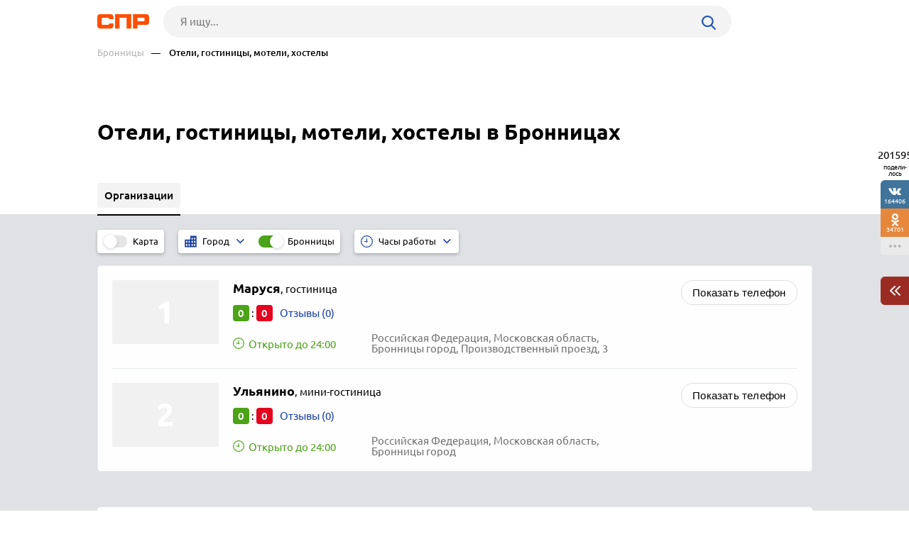

--- FILE ---
content_type: text/html; charset=windows-1251
request_url: https://www.spr.ru/bronnitsi/oteli-gostinitsi-moteli-hosteli/
body_size: 7634
content:
<!DOCTYPE html><html><head> <title>Отели, гостиницы, мотели, хостелы в Бронницах, отзывы, телефоны и адреса на карте Бронниц — 2 организации</title> <meta http-equiv="Content-Type" content="text/html; charset=cp1251"/> <meta name="viewport" content="width=device-width, initial-scale=1.0"/> <meta name="description" content="Отели, гостиницы, мотели, хостелы: список организаций. Бронницы, подробные отзывы о гостиницах в Бронницах"/> <meta name="keywords" content="Отели, гостиницы, мотели, хостелы в Бронницах, отзывы о гостиницах Бронниц"/> <link rel="shortcut icon" type="image/x-icon" href="/prod_src/img/icons/16x16.ico"/> <link rel="shortcut icon" type="image/x-icon" href="/prod_src/img/icons/32x32.ico"/> <link rel="shortcut icon" type="image/x-icon" href="/prod_src/img/icons/48x48.ico"/> <link rel="shortcut icon" type="image/x-icon" href="/prod_src/img/icons/64x64.ico"/> <link rel="shortcut icon" type="image/x-icon" href="/prod_src/img/icons/96x96.ico"/> <link rel="shortcut icon" type="image/x-icon" href="/prod_src/img/icons/128x128.ico"/> <link rel="stylesheet" type="text/css" href="/prod_src/css/rubric_firms.css"><script>window.yaContextCb=window.yaContextCb||[]</script><script src="https://yandex.ru/ads/system/context.js" async></script> </head> <script src="/prod_src/adb/advert.js"></script> <script> let dynamicJS = []; let dynamicCSS = []; </script></head><body class=""><header class="headerNew"> <div class="headerContainer"> <a href="//www.spr.ru/" class="logo"> <img src="/prod_src/img/spr.svg" alt="" width="73"> </a>  <form data-id="search-form" class="headerSearchContainer fullWidth" enctype="multipart/form-data" action="/page/search/" method="get"> <input name="key" class="searchInp fullWidth" type="text"   placeholder="Я ищу..."> <input type="hidden" name="action" value="searchResultPage"/> <input name="filter[id_site_category]" type="hidden"  value="0"/> <input name="filter[id_okrug]" type="hidden"  value="7"/> <input name="filter[id_city]" type="hidden"  value="700001"/> <a class="searchBtn icon-search"></a> </form> </div> <div class="breadcrumbsContainer"> <div class="breadcrumbsDesctop"> <ul class="breadcrumbsStat ">  <li class="breadcrumbsLinks">   <a href="/bronnitsi/"  class="headerUnderLinksEl">Бронницы</a>   </li>  <li class="breadcrumbsLinks">   <span class="headerUnderLinksEl active">&mdash;&nbsp;&nbsp;&nbsp;&nbsp;Отели, гостиницы, мотели, хостелы</span>   </li>  </ul> </div> <div class="breadcrumbsMobile"> <ul class="breadcrumbsStat" id="breadcrumbsStat" >  <li class="breadcrumbsLinks">   <a href="/bronnitsi/"  class="headerUnderLinksEl">Бронницы</a>   </li>  <li class="breadcrumbsLinks">   <span class="headerUnderLinksEl active">&mdash;&nbsp;&nbsp;&nbsp;&nbsp;Отели, гостиницы, мотели, хостелы</span>   </li>  </ul> </div></div></header><div class="contWrap"> <div class="middleBlockDefault"> <div class="someoneBlock top-block"> <div class="someoneBlock" data-ads='{"in_page_id":0,"stick":3000,"adbfix":{"type":"spr_by_okrug","id_okrug":"7"},"place":"ads_block_top","block_type":"ads_block_yandex"}' style="z-index: 200" > <div class="adsWruper"> <div id="yandex_rtb_R-A-587048-1" class=""></div><script>window.yaContextCb.push(() => { Ya.Context.AdvManager.render({ "blockId": "R-A-587048-1", "renderTo": "yandex_rtb_R-A-587048-1" })})</script> </div> </div> </div> <div class="Header">    <h1 class="HeaderFirst">  Отели, гостиницы, мотели, хостелы в Бронницах </h1>  </div></div> <nav class="middleMenuDefault" data-middle-menu> <ul>   <li class="active">  <a  >  <span class="text">Организации</span>  </a>    </li>      </ul> <div data-middle-menu-arrows class="middleMenuDefaultArrows"></div></nav><main class="rubric" id="rubric_page"> <nav class="rubricNav"> <div class="partsMapFilterItems"> <span class="partsMapFilterItemsMobButton icon-filter"></span> <div class="partsMapFilterItemsItem"> <div class="checkbox-block-slide map_on_off"> <input class="checkbox" id="on_off_map_button" autocomplete='off' type="checkbox"> <label for="on_off_map_button"><span>Карта</span></label> </div> </div>  <div class="partsMapFilterItemsItem active hideMobile"> <div class="partsMapFilterSel">  <svg class="partsMapFilterSelIcon" width="17" height="17"  xmlns="http://www.w3.org/2000/svg" viewBox="0 0 1000 1000">  <path fill="#193FA4"  d="M474.2,35.8v309.5H10v618.9h464.2H990V35.8H474.2z M216.3,861.1H113.2V706.3h103.2V861.1z M216.3,603.2H113.2V448.4h103.2V603.2z M422.6,861.1H319.5V706.3h103.2V861.1z M422.6,603.2H319.5V448.4h103.2V603.2z M680.5,861.1H577.4V706.3h103.2V861.1z M680.5,603.2H577.4V448.4h103.2V603.2z M680.5,345.3H577.4V190.5h103.2V345.3z M886.8,861.1H783.7V706.3h103.2V861.1z M886.8,603.2H783.7V448.4h103.2V603.2z M886.8,345.3H783.7V190.5h103.2V345.3z"/>  </svg>  <div class="partsMapFilterSelTitle">  <div class="partsMapFilterSelTitleDesctop">Город</div>  <div class="partsMapFilterSelTitleMobile">  Бронницы  </div>  </div>  <i class="partsMapFilterSelArrow icon-down-arrow"></i> </div> <div class="partsMapFilterSelPop">  <img src="/prod_src/img/nets/close.png" class="partsMapFilterSelPopClose">  <div class="partsMapFilterSelPopBox">  <div class="partsMapFilterSelPopSearch icon-search">  <input placeholder="Поиск" class="partsMapFilterSelPopSearchInp">  </div>      <a href="/balashiha/oteli-gostinitsi-moteli-hosteli/"   class="partsMapFilterSelPopItem ">   Балашиха  </a>       <a href="/bronnitsi/oteli-gostinitsi-moteli-hosteli/"   class="partsMapFilterSelPopItem active">   Бронницы  </a>       <a href="/volokolamsk/oteli-gostinitsi-moteli-hosteli/"   class="partsMapFilterSelPopItem ">   Волоколамск  </a>       <a href="/voskresensk/oteli-gostinitsi-moteli-hosteli/"   class="partsMapFilterSelPopItem ">   Воскресенск  </a>       <a href="/dzerzhinskiy-700007/oteli-gostinitsi-moteli-hosteli/"   class="partsMapFilterSelPopItem ">   Дзержинский  </a>       <a href="/dmitrov/oteli-gostinitsi-moteli-hosteli/"   class="partsMapFilterSelPopItem ">   Дмитров  </a>       <a href="/dolgoprudniy/oteli-gostinitsi-moteli-hosteli/"   class="partsMapFilterSelPopItem ">   Долгопрудный  </a>       <a href="/domodedovo/oteli-gostinitsi-moteli-hosteli/"   class="partsMapFilterSelPopItem ">   Домодедово  </a>       <a href="/dubna-700011/oteli-gostinitsi-moteli-hosteli/"   class="partsMapFilterSelPopItem ">   Дубна  </a>       <a href="/egorevsk/oteli-gostinitsi-moteli-hosteli/"   class="partsMapFilterSelPopItem ">   Егорьевск  </a>       <a href="/zhukovskiy/oteli-gostinitsi-moteli-hosteli/"   class="partsMapFilterSelPopItem ">   Жуковский  </a>       <a href="/zaraysk/oteli-gostinitsi-moteli-hosteli/"   class="partsMapFilterSelPopItem ">   Зарайск  </a>       <a href="/ivanteevka-700018/oteli-gostinitsi-moteli-hosteli/"   class="partsMapFilterSelPopItem ">   Ивантеевка  </a>       <a href="/istra/oteli-gostinitsi-moteli-hosteli/"   class="partsMapFilterSelPopItem ">   Истра  </a>       <a href="/kashira/oteli-gostinitsi-moteli-hosteli/"   class="partsMapFilterSelPopItem ">   Кашира  </a>       <a href="/klin/oteli-gostinitsi-moteli-hosteli/"   class="partsMapFilterSelPopItem ">   Клин  </a>       <a href="/kolomna/oteli-gostinitsi-moteli-hosteli/"   class="partsMapFilterSelPopItem ">   Коломна  </a>       <a href="/korolev/oteli-gostinitsi-moteli-hosteli/"   class="partsMapFilterSelPopItem ">   Королёв  </a>       <a href="/kotelniki/oteli-gostinitsi-moteli-hosteli/"   class="partsMapFilterSelPopItem ">   Котельники  </a>       <a href="/krasnoarmeysk-700026/oteli-gostinitsi-moteli-hosteli/"   class="partsMapFilterSelPopItem ">   Красноармейск  </a>       <a href="/krasnogorsk/oteli-gostinitsi-moteli-hosteli/"   class="partsMapFilterSelPopItem ">   Красногорск  </a>       <a href="/krasnoznamensk-700028/oteli-gostinitsi-moteli-hosteli/"   class="partsMapFilterSelPopItem ">   Краснознаменск  </a>       <a href="/leninskiy-okrug/oteli-gostinitsi-moteli-hosteli/"   class="partsMapFilterSelPopItem ">   Ленинский округ  </a>       <a href="/lobnya/oteli-gostinitsi-moteli-hosteli/"   class="partsMapFilterSelPopItem ">   Лобня  </a>       <a href="/losino-petrovskiy/oteli-gostinitsi-moteli-hosteli/"   class="partsMapFilterSelPopItem ">   Лосино-Петровский  </a>       <a href="/lotoshino/oteli-gostinitsi-moteli-hosteli/"   class="partsMapFilterSelPopItem ">   Лотошино  </a>       <a href="/luhovitsi/oteli-gostinitsi-moteli-hosteli/"   class="partsMapFilterSelPopItem ">   Луховицы  </a>       <a href="/litkarino/oteli-gostinitsi-moteli-hosteli/"   class="partsMapFilterSelPopItem ">   Лыткарино  </a>       <a href="/lyubertsi/oteli-gostinitsi-moteli-hosteli/"   class="partsMapFilterSelPopItem ">   Люберцы  </a>       <a href="/mozhaysk/oteli-gostinitsi-moteli-hosteli/"   class="partsMapFilterSelPopItem ">   Можайск  </a>       <a href="/moskva/oteli-gostinitsi-moteli-hosteli/"   class="partsMapFilterSelPopItem ">   Москва  </a>       <a href="/mitischi/oteli-gostinitsi-moteli-hosteli/"   class="partsMapFilterSelPopItem ">   Мытищи  </a>       <a href="/naro-fominsk/oteli-gostinitsi-moteli-hosteli/"   class="partsMapFilterSelPopItem ">   Наро-Фоминск  </a>       <a href="/noginsk/oteli-gostinitsi-moteli-hosteli/"   class="partsMapFilterSelPopItem ">   Ногинск  </a>       <a href="/odintsovo/oteli-gostinitsi-moteli-hosteli/"   class="partsMapFilterSelPopItem ">   Одинцово  </a>       <a href="/ozeri/oteli-gostinitsi-moteli-hosteli/"   class="partsMapFilterSelPopItem ">   Озёры  </a>       <a href="/orehovo-zuevo/oteli-gostinitsi-moteli-hosteli/"   class="partsMapFilterSelPopItem ">   Орехово-Зуево  </a>       <a href="/pavlovskiy-posad/oteli-gostinitsi-moteli-hosteli/"   class="partsMapFilterSelPopItem ">   Павловский Посад  </a>       <a href="/podolsk-700044/oteli-gostinitsi-moteli-hosteli/"   class="partsMapFilterSelPopItem ">   Подольск  </a>       <a href="/protvino/oteli-gostinitsi-moteli-hosteli/"   class="partsMapFilterSelPopItem ">   Протвино  </a>       <a href="/pushkino/oteli-gostinitsi-moteli-hosteli/"   class="partsMapFilterSelPopItem ">   Пушкино  </a>       <a href="/ramenskoe/oteli-gostinitsi-moteli-hosteli/"   class="partsMapFilterSelPopItem ">   Раменское  </a>       <a href="/reutov/oteli-gostinitsi-moteli-hosteli/"   class="partsMapFilterSelPopItem ">   Реутов  </a>       <a href="/ruza/oteli-gostinitsi-moteli-hosteli/"   class="partsMapFilterSelPopItem ">   Руза  </a>       <a href="/sergiev-posad/oteli-gostinitsi-moteli-hosteli/"   class="partsMapFilterSelPopItem ">   Сергиев Посад  </a>       <a href="/serebryanie-prudi/oteli-gostinitsi-moteli-hosteli/"   class="partsMapFilterSelPopItem ">   Серебряные Пруды  </a>       <a href="/serpuhov/oteli-gostinitsi-moteli-hosteli/"   class="partsMapFilterSelPopItem ">   Серпухов  </a>       <a href="/solnechnogorsk/oteli-gostinitsi-moteli-hosteli/"   class="partsMapFilterSelPopItem ">   Солнечногорск  </a>       <a href="/stupino/oteli-gostinitsi-moteli-hosteli/"   class="partsMapFilterSelPopItem ">   Ступино  </a>       <a href="/taldom/oteli-gostinitsi-moteli-hosteli/"   class="partsMapFilterSelPopItem ">   Талдом  </a>       <a href="/fryazino/oteli-gostinitsi-moteli-hosteli/"   class="partsMapFilterSelPopItem ">   Фрязино  </a>       <a href="/himki/oteli-gostinitsi-moteli-hosteli/"   class="partsMapFilterSelPopItem ">   Химки  </a>       <a href="/chernogolovka/oteli-gostinitsi-moteli-hosteli/"   class="partsMapFilterSelPopItem ">   Черноголовка  </a>       <a href="/chehov/oteli-gostinitsi-moteli-hosteli/"   class="partsMapFilterSelPopItem ">   Чехов  </a>       <a href="/shatura/oteli-gostinitsi-moteli-hosteli/"   class="partsMapFilterSelPopItem ">   Шатура  </a>       <a href="/shahovskaya/oteli-gostinitsi-moteli-hosteli/"   class="partsMapFilterSelPopItem ">   Шаховская  </a>       <a href="/schelkovo/oteli-gostinitsi-moteli-hosteli/"   class="partsMapFilterSelPopItem ">   Щёлково  </a>       <a href="/elektrogorsk/oteli-gostinitsi-moteli-hosteli/"   class="partsMapFilterSelPopItem ">   Электрогорск  </a>       <a href="/elektrostal/oteli-gostinitsi-moteli-hosteli/"   class="partsMapFilterSelPopItem ">   Электросталь  </a>     </div> </div>   <div class="checkbox-block-slide">  <input value="/all/oteli-gostinitsi-moteli-hosteli/" type="checkbox"  checked="checked"  class="checkbox" id="filter_gotocity" data-nav-filter autocomplete='off'>  <label for="filter_gotocity">Бронницы</label>  </div>  </div>    <div class="partsMapFilterItemsItem hideMobile"> <div class="partsMapFilterSel">  <img class="partsMapFilterSelIcon" src="/prod_src/img/firms/rubric/clock-blue.svg" alt="">  <div class="partsMapFilterSelTitle">  <div class="partsMapFilterSelTitleDesctop">Часы работы</div>  <div class="partsMapFilterSelTitleMobile" id="tws_time_title">Часы работы</div>  </div>  <i class="partsMapFilterSelArrow icon-down-arrow"></i> </div> <div class="partsMapFilterSelPop">  <img src="/prod_src/img/nets/close.png" class="partsMapFilterSelPopClose">  <div class="tollHoursBoxCheckbox">  <input type="radio" name="time_work_type" value="open_now" id="twt_open_now">  <label for="twt_open_now">Открыто сейчас</label>  </div>  <div class="tollHoursBoxCheckbox">  <input type="radio" name="time_work_type" value="open_all_time"  id="twt_open_all_time">  <label for="twt_open_all_time">Круглосуточно</label>  </div>  <div class="tollHoursBoxCheckbox">  <input type="radio" name="time_work_type" value="open_tomorrow"  id="twt_open_tomorrow">  <label for="twt_open_tomorrow">Работают завтра</label>  </div>  <div class="tollHoursBoxCheckbox">  <input type="radio" name="time_work_type" value="selected_time"  id="twt_selected_time">  <label for="twt_selected_time">Указать время</label>  </div>  <div class="tollHoursContainerLine" id="tws_select_time">  <div class="tollHoursBoxLine">  <img src="/prod_src/img/firms/rubric/line.svg">  </div>  <input type="range" value="12" min="0" max="24" step="1">  </div>  <div class="tollHoursBoxWeek" id="tws_select_day_week">  <a class="tollHoursBoxDay">Пн</a>  <a class="tollHoursBoxDay">Вт</a>  <a class="tollHoursBoxDay">Ср</a>  <a class="tollHoursBoxDay">Чт</a>  <a class="tollHoursBoxDay">Пт</a>  <a class="tollHoursBoxDay">Сб</a>  <a class="tollHoursBoxDay">Вс</a>  </div>  <div id="tws_filter_button" class="actionBtnMini btnWhide">Применить</div> </div> <div class="checkbox-block-slide" id="on_off_time_work_filter">  <input type="checkbox" checked="checked"  class="checkbox" id="on_off_time_work_filter_slider" autocomplete='off'>  <label for="on_off_time_work_filter_slider"></label> </div> </div>  </div></nav> <div class="rubricMap" data-doscreenshot="1" id="gmaps-map-rubric" data-scripts='["\/prod_src\/alone_js\/utils\/maps\/init_yandex_map.js","\/prod_src\/alone_js\/rubric_yamap.js"]'> </div> <div class="rubricContainer"> <section class="moduleFirmsListWide" data-module="firms_list"> <div data-module-firms-item="4833861"  class="item"> <div class="itemBorder"> <div class="itemFlex">     <div class="itemFlexGallery">  <div class="itemFotoDefault"></div>  </div>    <div class="itemFlexInfo">  <a href="//www.spr.ru/bronnitsi/marusya-4833861.html" class="itemTitle" target="_blank">  <b>Маруся</b>,  <span>  гостиница  </span>   </a>   <div class="itemReview">  <span class="good">0</span>  :  <span class="bad">0</span>    <a data-addreview='{"id_firm":4833861}' href="//www.spr.ru/bronnitsi/marusya-4833861.html"   target="_blank" class="linkReview">Отзывы (0)  </a>  </div>       <div class="itemInfo">    <div class="itemInfoHours open">     <img src="/prod_src/img/firms/rubric/clock-green.svg">   <span>Открыто до 24:00</span>    </div>     <span class="filialAddress">Российская Федерация, Московская область, <br>Бронницы город, Производственный проезд, 3</span>   </div>   </div> </div> <div>    <div class="itemPhone  ">  <button class="btnFirm btnS">Показать телефон</button>  <i class="mobLink"><img src="/prod_src/img/firms/rubric/blue_arrow.png"></i>    <span class="phoneBox hide" data-phone>  <img src="/prod_src/img/firms/rubric/phone.svg" alt="" class="green_btn">  <span><img src="//www.spr.ru/ph_img.php?id_firm=4833861&amp;n_adr=1&amp;n_tel=1" alt="Телефонный номер"/></span>  </span>   </div>  </div> </div> </div> <div data-module-firms-item="5306780"  class="item"> <div class="itemBorder"> <div class="itemFlex">     <div class="itemFlexGallery">  <div class="itemFotoDefault"></div>  </div>    <div class="itemFlexInfo">  <a href="//www.spr.ru/bronnitsi/ulyanino-5306780.html" class="itemTitle" target="_blank">  <b>Ульянино</b>,  <span>  мини-гостиница  </span>   </a>   <div class="itemReview">  <span class="good">0</span>  :  <span class="bad">0</span>    <a data-addreview='{"id_firm":5306780}' href="//www.spr.ru/bronnitsi/ulyanino-5306780.html"   target="_blank" class="linkReview">Отзывы (0)  </a>  </div>       <div class="itemInfo">    <div class="itemInfoHours open">     <img src="/prod_src/img/firms/rubric/clock-green.svg">   <span>Открыто до 24:00</span>    </div>     <span class="filialAddress">Российская Федерация, Московская область, <br>Бронницы город</span>   </div>   </div> </div> <div>    <div class="itemPhone  ">  <button class="btnFirm btnS">Показать телефон</button>  <i class="mobLink"><img src="/prod_src/img/firms/rubric/blue_arrow.png"></i>    <span class="phoneBox hide" data-phone>  <img src="/prod_src/img/firms/rubric/phone.svg" alt="" class="green_btn">  <span><img src="//www.spr.ru/ph_img.php?id_firm=5306780&amp;n_adr=1&amp;n_tel=1" alt="Телефонный номер"/></span>  </span>   </div>  </div> </div> </div> </section>  <div class="rubricOtherBlocks l-r-t-b-20-p bottom-20">    <div>  <h2 class="h3">Отели, гостиницы, мотели, хостелы в других населенных пунктах</h2>    <a href="/serebryanie-prudi/oteli-gostinitsi-moteli-hosteli/">Серебряные Пруды</a>    <a href="/litkarino/oteli-gostinitsi-moteli-hosteli/">Лыткарино</a>    <a href="/protvino/oteli-gostinitsi-moteli-hosteli/">Протвино</a>    <a href="/lotoshino/oteli-gostinitsi-moteli-hosteli/">Лотошино</a>    <a href="/elektrogorsk/oteli-gostinitsi-moteli-hosteli/">Электрогорск</a>   </div>         <div>  <h2 class="h3">Смотрите другие организации в Бронницах</h2>    <a href="/bronnitsi/proizvodstvo-izdeliy-meditsinskogo-naznacheniya//">Производство изделий медицинского назначения</a>    <a href="/bronnitsi/stomatologii-stomatologicheskie-kliniki//">Стоматологии, стоматологические клиники</a>    <a href="/bronnitsi/avtoshkoli//">Автошколы</a>    <a href="/bronnitsi/agentstva-nedvizhimosti//">Агентства недвижимости</a>    <a href="/bronnitsi/arenda-spetstehniki-i-stroitelnoy-tehniki//">Аренда спецтехники и строительной техники</a>   </div>  </div>  </div></main><div id="anons"></div><div class="someoneBlock top-60 bottom-60" data-ads='{"in_page_id":1,"place":"ads_block_bottom","block_type":"ads_block_yandex"}'> <div id="yandex_rtb_R-A-587048-5" class="bottomAds"></div><script>window.yaContextCb.push(() => { Ya.Context.AdvManager.render({ "blockId": "R-A-587048-5", "renderTo": "yandex_rtb_R-A-587048-5", "type": "feed", "feedCardCount": 6		 })})</script></div><ul class="moduleToolBarsTopPanel hide"> <li class="icon-search" data-id="search-form"></li> <li class="icon-share" data-id="share"></li> <li class="icon-dot-3" data-id="info"></li> 	 	<li class="menu icon-menu" data-id="menu"></li> 	<li class="close icon-cancel" data-id="cansel"></li>	 <li class="back icon-left-arrow" data-id="back"> <a href="/bronnitsi/">Бронницы</a> </li> </ul><div class="moduleToolBarsTopPopup"> <ul data-id="share" class="moduleToolBars moduleToolBarsTopPopupSocilas"> <li data-social-name="vk" class="vk icon-vk"> Vkontakte </li> <li data-social-name="twitter" class="tw icon-twitter"> Twitter </li> <li data-social-name="ok" class="ok icon-odnoklassniki"> Однокласники </li> <li data-social-name="whatsapp"class="wa icon-whatsapp"> WhatsApp </li> <li data-social-name="telegram" class="tg icon-telegram"> Telegram </li> <li data-social-name="mail" class="mm icon-moy-mir"> Мой Мир </li> <li data-social-name="pinterest" class="p icon-pinterest"> Pinterest </li> <li data-social-name="livejournal" class="lg icon-livejournal"> LiveJornal </li>		 </ul> <div data-id="info" class="moduleToolBarsTopPopupInfo"> <p>Нет данных (id)</p> <p>&nbsp;</p> <a class="top-20" href="//www.spr.ru/page/checkback/?ref=https://www.spr.ru%2Fbronnitsi%2Foteli-gostinitsi-moteli-hosteli%2F" rel="nofollow">Заметили ошибку?</a> <div class="hr"></div> <a href="" rel="nofollow">Добавить отзыв</a> <div class="hr"></div> <a href="" rel="nofollow">Войти в кабинет организации</a> <a href="//www.spr.ru/statistics?id_sprav=700001&id_rubr=1896" rel="nofollow">Смотреть статистику</a> <a href="//www.spr.ru/page/reklama/" rel="nofollow">Дать рекламу</a> </div> <form data-id="search-form" class="moduleToolBarsTopPopupSearch" enctype="multipart/form-data" action="/page/search/" method="post"> <input name="key" type="text"  placeholder="Я ищу..."> <input type="hidden" name="action" value="searchResultPage"/> <input name="filter[id_site_category]" type="hidden" value="0"/> <input name="filter[id_okrug]" type="hidden" value="7"/> <input name="filter[id_city]" type="hidden" value="700001"/> <button class="icon-right-arrow"></button> </form> <ul data-id="menu" class="moduleToolBarsTopPopupBreadcrumbs">   <li>  <a href="/bronnitsi/">Бронницы</a> </li>   <li>  Отели, гостиницы, мотели, хостелы </li>  </ul></div><div class="moduleToolBarsRightPopupFade flex-row-center-end" style="display: none"> <div class="moduleToolBarsRightPopupInfo"> <a href="//www.spr.ru/page/checkback/?ref=https://www.spr.ru%2Fbronnitsi%2Foteli-gostinitsi-moteli-hosteli%2F" class="reg-15 h-blue" rel="nofollow">Заметили ошибку?</a> <div class="line top-20"></div> <a href="//www.spr.ru/statistics?id_sprav=700001&id_rubr=1896" class="reg-15 h-blue top-20" rel="nofollow">Смотреть статистику</a> <a href="//www.spr.ru/page/reklama/" class="reg-15 h-blue dsp-block top-20" rel="nofollow">Дать рекламу</a> <a id="moduleToolBarsRightPopupInfoClose" class="cansel icon-cancel" rel="nofollow"></a> </div></div><div class="moduleToolBars moduleToolBarsRightPanel"> <span class="count" data-name="count">201595</span> <span class="share">подели-лось</span> <a class="btn vk soc icon-vk" data-name="vk"> 164406 </a> <a class="btn ok soc icon-odnoklassniki" data-name="ok"> 34701 </a>	 <a id="moduleToolBarsRightShowSharePopup" class="btn watchAll icon-dot-3" rel="nofollow"> </a> <a id="moduleToolBarsRightShowInfoPopup" class="btn arrowCherry top-30" rel="nofollow"> <img src="/prod_src/img/firms/modules/soc_ntw/pop2.png" width="15" height="14" alt=""> </a></div><script>/* С„СЂРѕРЅС‚СЌРЅРґ */FE = { data:[], addAjaxData:function(data){ var parsed_data = JSON.parse(data); for (var i in parsed_data) { this.data[i] = parsed_data[i]; } }, getData:function(index){ if (typeof this.data[index] != 'undefined') { return this.data[index]; } else { return NaN; } }};FE.data['app_action'] = 'rubricPageInCity';FE.data['firms_list_limit'] = 50;FE.data['firms_list_count'] = 2;FE.data['id_okrug'] = 7;FE.data['id_sprav'] = 700001;FE.data['id_raion'] = '';FE.data['id_metro'] = '';FE.data['modules'] = {"firm_list":[]};FE.data['screenshot_gmaps-map-rubric'] = '{"map_id":"gmaps-map-rubric","file_patch":"rubric\\/city\\/700001\\/1896\\/","file_name":"gmaps-map-rubric__e8269c42d0cc7c56d66cac0c6bdcfb5a","engine":"phantom","map_url":"https:\\/\\/www.spr.ru\\/bronnitsi\\/oteli-gostinitsi-moteli-hosteli\\/","map_sizes":[{"minwidth":1440,"imgsize":[2220,550]},{"minwidth":768,"imgsize":[1440,550]},{"minwidth":0,"imgsize":[380,380]}],"map_type":"yandex","key":"38f27ed88fc9239d5efb25bb49d73352"}';FE.data['key_google_map'] = 'AIzaSyBiKQuG2GF4ejYxsgDJkncCvxs_njR_mpY';FE.data['key_yandex_map'] = '5d5bb8ed-0de0-4d2e-9ab0-898dfcca6ff8';FE.data['popup_discounts_url_template'] = '/page/discounts?id_discount={id_discount}';</script></div><footer> <div class="footerContainer"> <div class="footerNav"> <div class="flex-row-center"> <span class="footerLinkContainer">  <span class="footerLink"><a href="//www.spr.ru/all/">Рубрикатор</a></span>  <span class="footerLink"><a href="//www.spr.ru/novosti/">Новости</a></span>  <span class="footerLink"><a href="//www.spr.ru/page/reklama/" rel="nofollow">Реклама на сайте</a></span>  <span class="footerLink"><a href="//www.spr.ru//page/support/">Контакты</a></span> </span> <div class="footerSocials">  <a href="https://vk.com/spr_ru" class="icon-vk" target="_blank" rel="nofollow"></a>					 </div> </div> <a onClick=openLink('//www.spr.ru/page/firms/addFirm/')  class="footerBtnAddFirm icon-lamp-light" rel="nofollow"> Добавить организацию </a> </div> <div class="footerCopyright"> <span class="footerCopyrightText">2000–2026 © СПР </span> <a class="footerConfidentPolicy" href="//www.spr.ru/page/pk/" rel="nofollow"> Политика конфиденциальности </a> </div> </div></footer><script src='/prod_src/alone_js/libs/jquery-3.3.1.min.js'></script><script type="text/javascript" src="/prod_src/js/rubric_firms.js" charset="cp1251"></script><script> console.log(dynamicJS, window.JSLoader); typeof dynamicJS === 'object' && window.JSLoader.executeDynamicJS(dynamicJS); typeof dynamicCSS === 'object' && window.JSLoader.executeDynamicCSS(dynamicCSS);</script> <script type="text/javascript"> (function (m, e, t, r, i, k, a) { m[i] = m[i] || function () { (m[i].a = m[i].a || []).push(arguments) }; m[i].l = 1 * new Date(); k = e.createElement(t), a = e.getElementsByTagName(t)[0], k.async = 1, k.src = r, a.parentNode.insertBefore(k, a) }) (window, document, "script", "https://mc.yandex.ru/metrika/tag.js", "ym"); ym(44408830, "init", { clickmap: true, trackLinks: true, accurateTrackBounce: true, webvisor: true }); </script> <noscript> <div><img src="https://mc.yandex.ru/watch/44408830" style="position:absolute; left:-9999px;" alt=""/></div> </noscript> <script async src="https://www.googletagmanager.com/gtag/js?id=UA-5225663-1"></script> <script> window.dataLayer = window.dataLayer || []; function gtag(){dataLayer.push(arguments);} gtag('js', new Date()); gtag('config', 'UA-5225663-1'); </script></body><!-- 0.1 --></html>

--- FILE ---
content_type: image/svg+xml
request_url: https://www.spr.ru/prod_src/img/firms/rubric/clock-blue.svg
body_size: 509
content:
<svg width="17" height="17" fill="none" xmlns="http://www.w3.org/2000/svg"><path fill-rule="evenodd" clip-rule="evenodd" d="M0 8.5a8.5 8.5 0 1 1 17 0 8.5 8.5 0 0 1-17 0zm15.828 0c0-4.04-3.288-7.328-7.328-7.328-4.04 0-7.328 3.288-7.328 7.328 0 4.04 3.288 7.328 7.328 7.328 4.04 0 7.328-3.288 7.328-7.328z" fill="#193FA4"/><path d="M8.47 1.658a.298.298 0 0 0-.298.298v.298a.298.298 0 1 0 .596 0v-.298a.298.298 0 0 0-.298-.298zM8.47 14.466a.298.298 0 0 0-.298.298v.298a.298.298 0 1 0 .596 0v-.298a.298.298 0 0 0-.298-.298zM15.023 8.21h-.298a.298.298 0 1 0 0 .597h.298a.298.298 0 1 0 0-.596zM2.215 8.21h-.298a.298.298 0 1 0 0 .597h.298a.298.298 0 1 0 0-.596zM12.893 3.664l-.21.21a.298.298 0 1 0 .42.422l.211-.21a.297.297 0 1 0-.421-.422zM3.836 12.721l-.21.21a.298.298 0 1 0 .42.422l.212-.21a.298.298 0 1 0-.422-.422zM13.104 12.721a.297.297 0 1 0-.422.421l.211.211a.297.297 0 1 0 .421-.421l-.21-.21zM4.047 3.664a.298.298 0 1 0-.421.421l.21.211a.297.297 0 0 0 .422 0 .298.298 0 0 0 0-.421l-.211-.21z" fill="#193FA4"/><path d="M7.69 8.5H5.262M8.5 7.69V4.452" stroke="#193FA4" stroke-linecap="round" stroke-linejoin="round"/><path clip-rule="evenodd" d="M8.5 9.31a.81.81 0 1 0 0-1.62.81.81 0 0 0 0 1.62z" stroke="#193FA4" stroke-linecap="round" stroke-linejoin="round"/></svg>